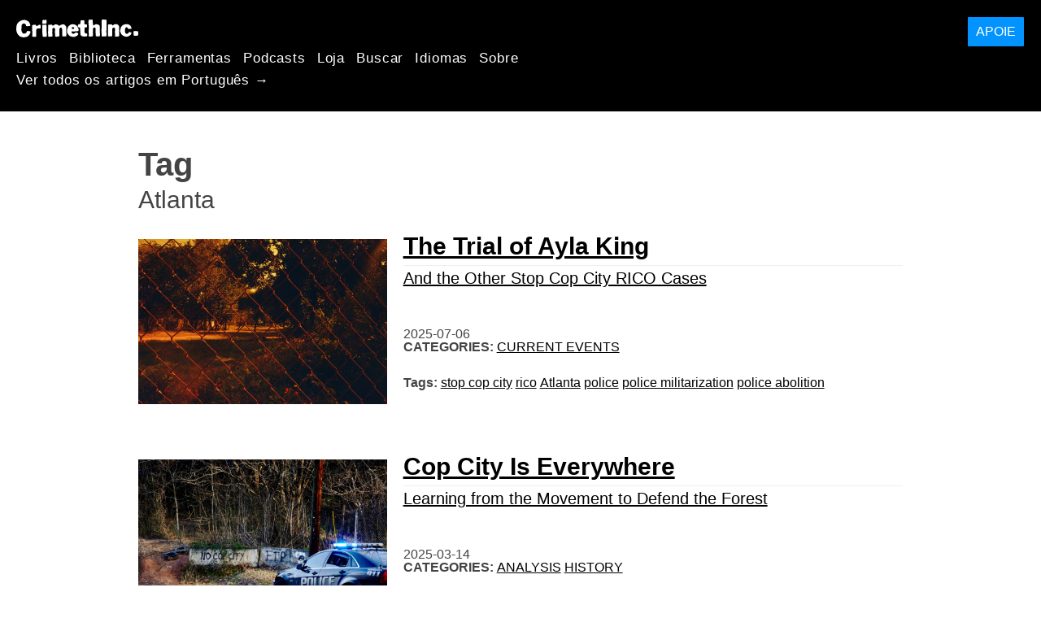

--- FILE ---
content_type: text/html; charset=utf-8
request_url: https://pt.crimethinc.com/tags/atlanta
body_size: 9493
content:
<!DOCTYPE html>
<html dir="ltr" lang="pt" id="page" class="media-mode" prefix="og: http://ogp.me/ns#">
  <head>
    
  <!--
    ********************************************************************************************************
    I support your decision, I believe in change and hope you find just what it is that you are looking for.
    ********************************************************************************************************
  -->

<title>CrimethInc. : Atlanta</title>
<meta charset="utf-8">
<meta http-equiv="X-UA-Compatible" content="IE=edge">
<meta name="viewport" content="width=device-width, initial-scale=1, shrink-to-fit=no">

<link rel="pgpkey" type="application/pgp-keys" href="/key.pub">

<meta name="csrf-param" content="authenticity_token" />
<meta name="csrf-token" content="3Icx0K_QXEV4oZfzq7KhZ5BUhS8I3D1F1pLEk84tZJbA7Jw3uyZG8j-pG-1yRSlSXAb7lccR_E0rFbfFPyTnCQ" />

<!-- Search engines should use our meta tags for link previews -->
<meta name="robots" content="noydir">
<meta name="robots" content="noodp">

<!-- Chrome, Firefox OS and Opera -->
<meta name="theme-color" content="#000000">
<!-- Safari -->
<meta name="apple-mobile-web-app-status-bar-style" content="black">

<!-- General meta tags -->
<meta name="robots" content="index,follow">
<meta name="application-name" content="CrimethInc. : Atlanta">
<meta name="description" content="CrimethInc. is a decentralized network pledged to anonymous collective action. We strive to reinvent our lives and our world according to the principles of self-determination and mutual aid.">
<meta name="generator" content="CrimethInc. Internet Rube Goldberg Machine 3000">
<meta name="author" content="CrimethInc. Ex-Workers Collective">

<!-- Google Site Verification for WebMaster tools -->
<!-- <meta name="google-site-verification" content="" /> -->

<!-- Social media support: Twitter Cards and Facebook (Open Graph) -->
<meta name="twitter:dnt" content="on">
<meta name="twitter:card" content="summary_large_image">
<meta name="twitter:site" content="@crimethinc">
<meta name="twitter:site:id" content="14884161">
<meta name="twitter:creator" content="@crimethinc">
<meta name="twitter:creator:id" content="14884161">
<meta name="twitter:url" content="https://pt.crimethinc.com/tags/atlanta" property="og:url">
<meta name="twitter:title" content="CrimethInc. ex-Workers’ Collective: Your ticket to a world free of charge" property="og:title">
<meta name="twitter:description" content="CrimethInc. is a decentralized network pledged to anonymous collective action. We strive to reinvent our lives and our world according to the principles of self-determination and mutual aid." property="og:description">
<meta name="twitter:image" content="https://cdn.crimethinc.com/assets/share/crimethinc-site-share.png" property="og:image">
<meta property="og:site_name" content="CrimethInc.">
<meta property="og:type" content="website">

<!-- Feeds: RSS/Atom and JSON Feed -->
    <link rel="alternate" type="application/atom+xml" title="CrimethInc. : Atlanta" href="/tags/atlanta/feed" />


<!-- Canonical URLs -->

<!-- BIO -->
<link rel="me" href="mailto:help@crimethinc.com">
<link rel="author" href="/about" title="About CrimethInc.">

<!-- Site search -->
<link rel="search" type="application/opensearchdescription+xml" href="https://crimethinc.com/opensearch.xml" title="CrimethInc.">

<!-- Sitemap -->
<link rel="home" href="https://crimethinc.com">
<link rel="index" href="https://crimethinc.com/sitemap">

<!-- Browser hints -->
<link rel="dns-prefetch" href="https://assets.crimethinc.com">
<link rel="dns-prefetch" href="https://cdn.crimethinc.com">

  <!-- Fav and touch icons -->
  <link rel="shortcut icon" href="/favicon.ico" type="image/x-icon">
  <link rel="apple-touch-icon icon" href="/apple-touch-icon.png" sizes="180x180" type="image/png">
  <link rel="mask-icon" href="/logo.svg" sizes="any" color="#000000">

  <!-- Windows, IE and Edge -->
  <meta name="msapplication-TileImage" content="/assets/icons/icon-144x144-db990e10839d96d73fbea65084220a931c26303c71b51116e28a827459340b8e.png">
  <meta name="msapplication-TileColor" content="#000000">

  <meta name="msapplication-square70x70logo" content="/assets/icons/icon-150x150-0a640ae0ca69985cea7af37103321d66c4ec512fd14aebb15805c176730611f8.png">
  <meta name="msapplication-square150x150logo" content="/assets/icons/icon-70x70-09272eec03e5a3309fe3d4a6a612dc4a96b64ee3decbcad924e02c28ded9484e.png">
  <meta name="msapplication-wide310x150logo" content="/assets/icons/icon-310x150-9e4aeec27d6e1ffcc8758850e71675f8df9e0304a4f33d47e581beb45220e346.png">
  <meta name="msapplication-square310x310logo" content="/assets/icons/icon-310x310-1729fce0f599a470d45d5eb77482b256c417fc51b6590a5e669bea23437e27c4.png">

  <!-- Icons and stuff for more browsers via manifest.json -->
  <link rel="manifest" href="/manifest.json">


<!-- CSS -->
<link rel="stylesheet" href="/assets/2017-2b8abba6d8a2e79ddf40543b1b6fd3362a3b076d312340bc7b53607b0808a288.css" media="all" />

<style>

</style>





    


  </head>

  <body id="tag">
    
    
    <header class="site-header" id="header">

  <span class="header-logo"><a href="/">CrimethInc.</a></span>

  <nav>
    <ul class="primary-navigation">
      <li class="nav-link"><a href="/books">Livros</a></li>
      <li class="nav-link"><a href="/library">Biblioteca</a></li>
      <li class="nav-link"><a href="/tools">Ferramentas</a></li>
      <li class="nav-link"><a href="/podcasts">Podcasts</a></li>
      <li class="nav-link"><a href="/store">Loja</a></li>
      <li class="nav-link"><a href="/search">Buscar</a></li>
      <li class="nav-link"><a href="/languages">Idiomas</a></li>
      <li class="nav-link"><a href="/about">Sobre</a></li>
    </ul>

      <ul>
        <li class="nav-link"><a href="/languages/portugues-brasileiro">Ver todos os artigos em Português →</a></li>
      </ul>
  </nav>

  <a class="button" href="/support">Apoie</a>
</header>



    <main>
      

<header>
  <h1>Tag</h1>
  <h2>Atlanta</h2>
</header>

<div class="h-feed">
  
<div class="articles-list">
      <article class="h-entry">
    <div class="row">
      <div class="column column-one-third">
          <a href="/2025/07/06/the-trial-of-ayla-king-the-first-of-the-stop-cop-city-rico-cases-goes-to-trial"><img class="u-photo header-image" alt="" src="https://cdn.crimethinc.com/assets/articles/2025/07/06/header.jpg" /></a>
      </div>

      <div class="column column-two-third">
        <header>
          <div class="p-name shadowed">
  <a href='/2025/07/06/the-trial-of-ayla-king-the-first-of-the-stop-cop-city-rico-cases-goes-to-trial' class='article-titles'>

    <h1 class="p-x-title" id="the-trial-of-ayla-king-the-first-of-the-stop-cop-city-rico-cases-goes-to-trial">
      The Trial of Ayla King
    </h1>

      <span class="screen-reader-only visually-hidden sr-only"> : </span>

      <h2 class="p-x-subtitle">
        And the Other Stop Cop City RICO Cases
      </h2>

  </a>
</div>

          

<time class="dt-published" datetime="2025-07-06">
    2025-07-06
</time>


            <div class="categories">
    <b class="badge">Categories:</b>

    <ul>
        <li><a rel="tag" class="p-category" href="/categories/current-events">Current Events</a></li>
    </ul>
  </div>

            <div class="tags">
    <b class="badge">Tags:</b>

    <ul>
        <li><a rel="tag" class="p-category" href="/tags/stop-cop-city">stop cop city</a></li>
        <li><a rel="tag" class="p-category" href="/tags/rico">rico</a></li>
        <li><a rel="tag" class="p-category" href="/tags/atlanta">Atlanta</a></li>
        <li><a rel="tag" class="p-category" href="/tags/police">police</a></li>
        <li><a rel="tag" class="p-category" href="/tags/police-militarization">police militarization</a></li>
        <li><a rel="tag" class="p-category" href="/tags/police-abolition">police abolition</a></li>
    </ul>
  </div>

        </header>
      </div>
    </div>
  </article>

      <article class="h-entry">
    <div class="row">
      <div class="column column-one-third">
          <a href="/2025/03/14/cop-city-is-everywhere-learning-from-the-movement-to-defend-the-forest"><img class="u-photo header-image" alt="" src="https://cdn.crimethinc.com/assets/articles/2025/03/14/header.jpg" /></a>
      </div>

      <div class="column column-two-third">
        <header>
          <div class="p-name shadowed">
  <a href='/2025/03/14/cop-city-is-everywhere-learning-from-the-movement-to-defend-the-forest' class='article-titles'>

    <h1 class="p-x-title" id="cop-city-is-everywhere-learning-from-the-movement-to-defend-the-forest">
      Cop City Is Everywhere
    </h1>

      <span class="screen-reader-only visually-hidden sr-only"> : </span>

      <h2 class="p-x-subtitle">
        Learning from the Movement to Defend the Forest
      </h2>

  </a>
</div>

          

<time class="dt-published" datetime="2025-03-14">
    2025-03-14
</time>


            <div class="categories">
    <b class="badge">Categories:</b>

    <ul>
        <li><a rel="tag" class="p-category" href="/categories/analysis">Analysis</a></li>
        <li><a rel="tag" class="p-category" href="/categories/history">History</a></li>
    </ul>
  </div>

            <div class="tags">
    <b class="badge">Tags:</b>

    <ul>
        <li><a rel="tag" class="p-category" href="/tags/defend-the-atlanta-forest">defend the atlanta forest</a></li>
        <li><a rel="tag" class="p-category" href="/tags/stop-cop-city">stop cop city</a></li>
        <li><a rel="tag" class="p-category" href="/tags/atlanta">Atlanta</a></li>
        <li><a rel="tag" class="p-category" href="/tags/police">police</a></li>
    </ul>
  </div>

        </header>
      </div>
    </div>
  </article>

      <article class="h-entry">
    <div class="row">
      <div class="column column-one-third">
          <a href="/2025/01/20/reports-from-the-festivals-of-resistance-day-of-the-forest-defender"><img class="u-photo header-image" alt="" src="https://cdn.crimethinc.com/assets/articles/2025/01/20/header.jpg" /></a>
      </div>

      <div class="column column-two-third">
        <header>
          <div class="p-name shadowed">
  <a href='/2025/01/20/reports-from-the-festivals-of-resistance-day-of-the-forest-defender' class='article-titles'>

    <h1 class="p-x-title" id="reports-from-the-festivals-of-resistance-day-of-the-forest-defender">
      Reports from the Festivals of Resistance / Day of the Forest Defender
    </h1>


  </a>
</div>

          

<time class="dt-published" datetime="2025-01-20">
    2025-01-20
</time>


            <div class="categories">
    <b class="badge">Categories:</b>

    <ul>
        <li><a rel="tag" class="p-category" href="/categories/current-events">Current Events</a></li>
    </ul>
  </div>

            <div class="tags">
    <b class="badge">Tags:</b>

    <ul>
        <li><a rel="tag" class="p-category" href="/tags/atlanta">Atlanta</a></li>
        <li><a rel="tag" class="p-category" href="/tags/trump">Trump</a></li>
        <li><a rel="tag" class="p-category" href="/tags/inauguration">Inauguration</a></li>
        <li><a rel="tag" class="p-category" href="/tags/j20">J20</a></li>
        <li><a rel="tag" class="p-category" href="/tags/forest-defense">forest defense</a></li>
        <li><a rel="tag" class="p-category" href="/tags/tortuguita">tortuguita</a></li>
    </ul>
  </div>

        </header>
      </div>
    </div>
  </article>

      <article class="h-entry">
    <div class="row">
      <div class="column column-one-third">
          <a href="/2024/02/07/stopping-the-cop-cities-countrywide-with-a-report-from-lacey-washington"><img class="u-photo header-image" alt="" src="https://cdn.crimethinc.com/assets/articles/2024/02/07/header.jpg" /></a>
      </div>

      <div class="column column-two-third">
        <header>
          <div class="p-name shadowed">
  <a href='/2024/02/07/stopping-the-cop-cities-countrywide-with-a-report-from-lacey-washington' class='article-titles'>

    <h1 class="p-x-title" id="stopping-the-cop-cities-countrywide-with-a-report-from-lacey-washington">
      Stopping the Cop Cities Countrywide
    </h1>

      <span class="screen-reader-only visually-hidden sr-only"> : </span>

      <h2 class="p-x-subtitle">
        With a Report from Lacey, Washington
      </h2>

  </a>
</div>

          

<time class="dt-published" datetime="2024-02-07">
    2024-02-07
</time>


            <div class="categories">
    <b class="badge">Categories:</b>

    <ul>
        <li><a rel="tag" class="p-category" href="/categories/current-events">Current Events</a></li>
    </ul>
  </div>

            <div class="tags">
    <b class="badge">Tags:</b>

    <ul>
        <li><a rel="tag" class="p-category" href="/tags/atlanta">Atlanta</a></li>
        <li><a rel="tag" class="p-category" href="/tags/georgia">Georgia</a></li>
        <li><a rel="tag" class="p-category" href="/tags/lacey">lacey</a></li>
        <li><a rel="tag" class="p-category" href="/tags/washington">Washington</a></li>
        <li><a rel="tag" class="p-category" href="/tags/police">police</a></li>
        <li><a rel="tag" class="p-category" href="/tags/police-abolition">police abolition</a></li>
        <li><a rel="tag" class="p-category" href="/tags/cop-city">cop city</a></li>
        <li><a rel="tag" class="p-category" href="/tags/stop-cop-city">stop cop city</a></li>
    </ul>
  </div>

        </header>
      </div>
    </div>
  </article>

      <article class="h-entry">
    <div class="row">
      <div class="column column-one-third">
          <a href="/2024/01/18/the-2024-zapatista-encuentro-report-back-and-footage"><img class="u-photo header-image" alt="" src="https://cdn.crimethinc.com/assets/articles/2024/01/18/header.jpg" /></a>
      </div>

      <div class="column column-two-third">
        <header>
          <div class="p-name shadowed">
  <a href='/2024/01/18/the-2024-zapatista-encuentro-report-back-and-footage' class='article-titles'>

    <h1 class="p-x-title" id="the-2024-zapatista-encuentro-report-back-and-footage">
      The 2024 Zapatista Encuentro
    </h1>

      <span class="screen-reader-only visually-hidden sr-only"> : </span>

      <h2 class="p-x-subtitle">
        A Report-back with Footage of a Play about the Movement to Stop Cop City
      </h2>

  </a>
</div>

          

<time class="dt-published" datetime="2024-01-18">
    2024-01-18
</time>


            <div class="categories">
    <b class="badge">Categories:</b>

    <ul>
        <li><a rel="tag" class="p-category" href="/categories/adventure">Adventure</a></li>
        <li><a rel="tag" class="p-category" href="/categories/arts">Arts</a></li>
    </ul>
  </div>

            <div class="tags">
    <b class="badge">Tags:</b>

    <ul>
        <li><a rel="tag" class="p-category" href="/tags/mexico">Mexico</a></li>
        <li><a rel="tag" class="p-category" href="/tags/stop-cop-city">stop cop city</a></li>
        <li><a rel="tag" class="p-category" href="/tags/atlanta">Atlanta</a></li>
        <li><a rel="tag" class="p-category" href="/tags/ezln">ezln</a></li>
        <li><a rel="tag" class="p-category" href="/tags/zapatistas">zapatistas</a></li>
    </ul>
  </div>

        </header>
      </div>
    </div>
  </article>

      <article class="h-entry">
    <div class="row">
      <div class="column column-one-third">
          <a href="/2023/12/12/dont-stop-continuing-the-fight-against-cop-city-six-more-months-in-the-movement-to-defend-the-forest"><img class="u-photo header-image" alt="" src="https://cdn.crimethinc.com/assets/articles/2023/12/12/header.jpg" /></a>
      </div>

      <div class="column column-two-third">
        <header>
          <div class="p-name shadowed">
  <a href='/2023/12/12/dont-stop-continuing-the-fight-against-cop-city-six-more-months-in-the-movement-to-defend-the-forest' class='article-titles'>

    <h1 class="p-x-title" id="dont-stop-continuing-the-fight-against-cop-city-six-more-months-in-the-movement-to-defend-the-forest">
      Don&#8217;t Stop: Continuing the Fight against Cop City
    </h1>

      <span class="screen-reader-only visually-hidden sr-only"> : </span>

      <h2 class="p-x-subtitle">
        Six More Months in the Movement to Defend the Forest
      </h2>

  </a>
</div>

          

<time class="dt-published" datetime="2023-12-12">
    2023-12-12
</time>


            <div class="categories">
    <b class="badge">Categories:</b>

    <ul>
        <li><a rel="tag" class="p-category" href="/categories/analysis">Analysis</a></li>
        <li><a rel="tag" class="p-category" href="/categories/current-events">Current Events</a></li>
    </ul>
  </div>

            <div class="tags">
    <b class="badge">Tags:</b>

    <ul>
        <li><a rel="tag" class="p-category" href="/tags/atlanta">Atlanta</a></li>
        <li><a rel="tag" class="p-category" href="/tags/forest">forest</a></li>
        <li><a rel="tag" class="p-category" href="/tags/defend-the-atlanta-forest">defend the atlanta forest</a></li>
        <li><a rel="tag" class="p-category" href="/tags/ecodefense">ecodefense</a></li>
        <li><a rel="tag" class="p-category" href="/tags/police">police</a></li>
        <li><a rel="tag" class="p-category" href="/tags/police-abolition">police abolition</a></li>
        <li><a rel="tag" class="p-category" href="/tags/cop-city">cop city</a></li>
        <li><a rel="tag" class="p-category" href="/tags/stop-cop-city">stop cop city</a></li>
        <li><a rel="tag" class="p-category" href="/tags/weelaunee-forest">weelaunee forest</a></li>
    </ul>
  </div>

        </header>
      </div>
    </div>
  </article>

      <article class="h-entry">
    <div class="row">
      <div class="column column-one-third">
          <a href="/2023/09/05/understanding-the-rico-charges-in-atlanta-a-sweeping-indictment-seeks-to-criminalize-protest-itself"><img class="u-photo header-image" alt="" src="https://cdn.crimethinc.com/assets/articles/2023/09/05/header.jpg" /></a>
      </div>

      <div class="column column-two-third">
        <header>
          <div class="p-name shadowed">
  <a href='/2023/09/05/understanding-the-rico-charges-in-atlanta-a-sweeping-indictment-seeks-to-criminalize-protest-itself' class='article-titles'>

    <h1 class="p-x-title" id="understanding-the-rico-charges-in-atlanta-a-sweeping-indictment-seeks-to-criminalize-protest-itself">
      Understanding the RICO Charges in Atlanta
    </h1>

      <span class="screen-reader-only visually-hidden sr-only"> : </span>

      <h2 class="p-x-subtitle">
        A Sweeping Indictment Seeks to Criminalize Protest Itself
      </h2>

  </a>
</div>

          

<time class="dt-published" datetime="2023-09-05">
    2023-09-05
</time>


            <div class="categories">
    <b class="badge">Categories:</b>

    <ul>
        <li><a rel="tag" class="p-category" href="/categories/current-events">Current Events</a></li>
    </ul>
  </div>

            <div class="tags">
    <b class="badge">Tags:</b>

    <ul>
        <li><a rel="tag" class="p-category" href="/tags/atlanta">Atlanta</a></li>
        <li><a rel="tag" class="p-category" href="/tags/repression">repression</a></li>
        <li><a rel="tag" class="p-category" href="/tags/conspiracy">conspiracy</a></li>
        <li><a rel="tag" class="p-category" href="/tags/defend-the-atlanta-forest">defend the atlanta forest</a></li>
    </ul>
  </div>

        </header>
      </div>
    </div>
  </article>

      <article class="h-entry">
    <div class="row">
      <div class="column column-one-third">
          <a href="/2023/06/21/living-in-an-earthquake-the-fight-against-cop-city-confronts-unprecedented-repression"><img class="u-photo header-image" alt="" src="https://cdn.crimethinc.com/assets/articles/2023/06/21/header.jpg" /></a>
      </div>

      <div class="column column-two-third">
        <header>
          <div class="p-name shadowed">
  <a href='/2023/06/21/living-in-an-earthquake-the-fight-against-cop-city-confronts-unprecedented-repression' class='article-titles'>

    <h1 class="p-x-title" id="living-in-an-earthquake-the-fight-against-cop-city-confronts-unprecedented-repression">
      Living in an Earthquake
    </h1>

      <span class="screen-reader-only visually-hidden sr-only"> : </span>

      <h2 class="p-x-subtitle">
        The Fight against Cop City Confronts Unprecedented Repression
      </h2>

  </a>
</div>

          

<time class="dt-published" datetime="2023-06-21">
    2023-06-21
</time>


            <div class="categories">
    <b class="badge">Categories:</b>

    <ul>
        <li><a rel="tag" class="p-category" href="/categories/analysis">Analysis</a></li>
        <li><a rel="tag" class="p-category" href="/categories/current-events">Current Events</a></li>
    </ul>
  </div>

            <div class="tags">
    <b class="badge">Tags:</b>

    <ul>
        <li><a rel="tag" class="p-category" href="/tags/atlanta">Atlanta</a></li>
        <li><a rel="tag" class="p-category" href="/tags/georgia">Georgia</a></li>
        <li><a rel="tag" class="p-category" href="/tags/forest">forest</a></li>
        <li><a rel="tag" class="p-category" href="/tags/weelaunee">weelaunee</a></li>
        <li><a rel="tag" class="p-category" href="/tags/police">police</a></li>
        <li><a rel="tag" class="p-category" href="/tags/climate-change">climate change</a></li>
        <li><a rel="tag" class="p-category" href="/tags/repression">repression</a></li>
        <li><a rel="tag" class="p-category" href="/tags/direct-action">direct action</a></li>
        <li><a rel="tag" class="p-category" href="/tags/strategy">strategy</a></li>
    </ul>
  </div>

        </header>
      </div>
    </div>
  </article>

      <article class="h-entry">
    <div class="row">
      <div class="column column-one-third">
          <a href="/2023/05/31/atlanta-police-and-prosecutors-target-legal-support-activists"><img class="u-photo header-image" alt="" src="https://cdn.crimethinc.com/assets/articles/2023/05/31/header.jpg" /></a>
      </div>

      <div class="column column-two-third">
        <header>
          <div class="p-name shadowed">
  <a href='/2023/05/31/atlanta-police-and-prosecutors-target-legal-support-activists' class='article-titles'>

    <h1 class="p-x-title" id="atlanta-police-and-prosecutors-target-legal-support-activists">
      Atlanta Police and Prosecutors Target Legal Support Activists
    </h1>


  </a>
</div>

          

<time class="dt-published" datetime="2023-05-31">
    2023-05-31
</time>


            <div class="categories">
    <b class="badge">Categories:</b>

    <ul>
        <li><a rel="tag" class="p-category" href="/categories/current-events">Current Events</a></li>
        <li><a rel="tag" class="p-category" href="/categories/news">News</a></li>
    </ul>
  </div>

            <div class="tags">
    <b class="badge">Tags:</b>

    <ul>
        <li><a rel="tag" class="p-category" href="/tags/atlanta">Atlanta</a></li>
        <li><a rel="tag" class="p-category" href="/tags/forest">forest</a></li>
        <li><a rel="tag" class="p-category" href="/tags/police">police</a></li>
        <li><a rel="tag" class="p-category" href="/tags/police-abolition">police abolition</a></li>
        <li><a rel="tag" class="p-category" href="/tags/forest-defense">forest defense</a></li>
    </ul>
  </div>

        </header>
      </div>
    </div>
  </article>

      <article class="h-entry">
    <div class="row">
      <div class="column column-one-third">
          <a href="/2023/04/20/atlanta-police-and-georgia-state-patrol-are-guilty-of-murder-the-evidence-and-the-motive"><img class="u-photo header-image" alt="" src="https://cdn.crimethinc.com/assets/articles/2023/04/20/header.jpg" /></a>
      </div>

      <div class="column column-two-third">
        <header>
          <div class="p-name shadowed">
  <a href='/2023/04/20/atlanta-police-and-georgia-state-patrol-are-guilty-of-murder-the-evidence-and-the-motive' class='article-titles'>

    <h1 class="p-x-title" id="atlanta-police-and-georgia-state-patrol-are-guilty-of-murder-the-evidence-and-the-motive">
      Atlanta Police and Georgia State Patrol Are Guilty of Murder
    </h1>

      <span class="screen-reader-only visually-hidden sr-only"> : </span>

      <h2 class="p-x-subtitle">
        The Evidence and the Motive
      </h2>

  </a>
</div>

          

<time class="dt-published" datetime="2023-04-20">
    2023-04-20
</time>


            <div class="categories">
    <b class="badge">Categories:</b>

    <ul>
        <li><a rel="tag" class="p-category" href="/categories/analysis">Analysis</a></li>
        <li><a rel="tag" class="p-category" href="/categories/current-events">Current Events</a></li>
    </ul>
  </div>

            <div class="tags">
    <b class="badge">Tags:</b>

    <ul>
        <li><a rel="tag" class="p-category" href="/tags/atlanta">Atlanta</a></li>
        <li><a rel="tag" class="p-category" href="/tags/police">police</a></li>
        <li><a rel="tag" class="p-category" href="/tags/forest">forest</a></li>
    </ul>
  </div>

        </header>
      </div>
    </div>
  </article>

      <article class="h-entry">
    <div class="row">
      <div class="column column-one-third">
          <a href="/2023/04/06/a-message-to-scottsdale-arizona-regarding-the-construction-of-cop-city-in-atlanta-georgia"><img class="u-photo header-image" alt="" src="https://cdn.crimethinc.com/assets/articles/2023/04/06/header.jpg" /></a>
      </div>

      <div class="column column-two-third">
        <header>
          <div class="p-name shadowed">
  <a href='/2023/04/06/a-message-to-scottsdale-arizona-regarding-the-construction-of-cop-city-in-atlanta-georgia' class='article-titles'>

    <h1 class="p-x-title" id="a-message-to-scottsdale-arizona-regarding-the-construction-of-cop-city-in-atlanta-georgia">
      A Message to Scottsdale, Arizona
    </h1>

      <span class="screen-reader-only visually-hidden sr-only"> : </span>

      <h2 class="p-x-subtitle">
        Regarding the Construction of Cop City in Atlanta, Georgia
      </h2>

  </a>
</div>

          

<time class="dt-published" datetime="2023-04-06">
    2023-04-06
</time>


            <div class="categories">
    <b class="badge">Categories:</b>

    <ul>
        <li><a rel="tag" class="p-category" href="/categories/current-events">Current Events</a></li>
    </ul>
  </div>

            <div class="tags">
    <b class="badge">Tags:</b>

    <ul>
        <li><a rel="tag" class="p-category" href="/tags/atlanta">Atlanta</a></li>
        <li><a rel="tag" class="p-category" href="/tags/arizona">arizona</a></li>
        <li><a rel="tag" class="p-category" href="/tags/cop-city">cop city</a></li>
        <li><a rel="tag" class="p-category" href="/tags/police">police</a></li>
        <li><a rel="tag" class="p-category" href="/tags/forest-defense">forest defense</a></li>
    </ul>
  </div>

        </header>
      </div>
    </div>
  </article>

      <article class="h-entry">
    <div class="row">
      <div class="column column-one-third">
          <a href="/2023/03/02/defending-abundance-everywhere-a-call-to-every-community-from-the-weelaunee-forest"><img class="u-photo header-image" alt="" src="https://cdn.crimethinc.com/assets/articles/2023/03/02/header.jpg" /></a>
      </div>

      <div class="column column-two-third">
        <header>
          <div class="p-name shadowed">
  <a href='/2023/03/02/defending-abundance-everywhere-a-call-to-every-community-from-the-weelaunee-forest' class='article-titles'>

    <h1 class="p-x-title" id="defending-abundance-everywhere-a-call-to-every-community-from-the-weelaunee-forest">
      Defending Abundance Everywhere
    </h1>

      <span class="screen-reader-only visually-hidden sr-only"> : </span>

      <h2 class="p-x-subtitle">
        A Call to Every Community from the Weelaunee Forest 
      </h2>

  </a>
</div>

          

<time class="dt-published" datetime="2023-03-02">
    2023-03-02
</time>


            <div class="categories">
    <b class="badge">Categories:</b>

    <ul>
        <li><a rel="tag" class="p-category" href="/categories/adventure">Adventure</a></li>
    </ul>
  </div>

            <div class="tags">
    <b class="badge">Tags:</b>

    <ul>
        <li><a rel="tag" class="p-category" href="/tags/atlanta">Atlanta</a></li>
        <li><a rel="tag" class="p-category" href="/tags/forest">forest</a></li>
        <li><a rel="tag" class="p-category" href="/tags/ecology">ecology</a></li>
        <li><a rel="tag" class="p-category" href="/tags/abundance">abundance</a></li>
    </ul>
  </div>

        </header>
      </div>
    </div>
  </article>

      <article class="h-entry">
    <div class="row">
      <div class="column column-one-third">
          <a href="/2023/02/28/balance-sheet-two-years-against-cop-city-evaluating-strategies-refining-tactics"><img class="u-photo header-image" alt="" src="https://cdn.crimethinc.com/assets/articles/2023/02/28/header.jpg" /></a>
      </div>

      <div class="column column-two-third">
        <header>
          <div class="p-name shadowed">
  <a href='/2023/02/28/balance-sheet-two-years-against-cop-city-evaluating-strategies-refining-tactics' class='article-titles'>

    <h1 class="p-x-title" id="balance-sheet-two-years-against-cop-city-evaluating-strategies-refining-tactics">
      Balance Sheet: Two Years against Cop City 
    </h1>

      <span class="screen-reader-only visually-hidden sr-only"> : </span>

      <h2 class="p-x-subtitle">
        Evaluating Strategies, Refining Tactics
      </h2>

  </a>
</div>

          

<time class="dt-published" datetime="2023-02-28">
    2023-02-28
</time>


            <div class="categories">
    <b class="badge">Categories:</b>

    <ul>
        <li><a rel="tag" class="p-category" href="/categories/analysis">Analysis</a></li>
        <li><a rel="tag" class="p-category" href="/categories/current-events">Current Events</a></li>
        <li><a rel="tag" class="p-category" href="/categories/history">History</a></li>
    </ul>
  </div>

            <div class="tags">
    <b class="badge">Tags:</b>

    <ul>
        <li><a rel="tag" class="p-category" href="/tags/atlanta">Atlanta</a></li>
        <li><a rel="tag" class="p-category" href="/tags/georgia">Georgia</a></li>
        <li><a rel="tag" class="p-category" href="/tags/forest">forest</a></li>
        <li><a rel="tag" class="p-category" href="/tags/weelaunee">weelaunee</a></li>
        <li><a rel="tag" class="p-category" href="/tags/police">police</a></li>
        <li><a rel="tag" class="p-category" href="/tags/climate-change">climate change</a></li>
        <li><a rel="tag" class="p-category" href="/tags/repression">repression</a></li>
        <li><a rel="tag" class="p-category" href="/tags/direct-action">direct action</a></li>
        <li><a rel="tag" class="p-category" href="/tags/strategy">strategy</a></li>
    </ul>
  </div>

        </header>
      </div>
    </div>
  </article>

      <article class="h-entry">
    <div class="row">
      <div class="column column-one-third">
          <a href="/2023/02/22/the-forest-in-the-city-two-years-of-forest-defense-in-atlanta-georgia"><img class="u-photo header-image" alt="" src="https://cdn.crimethinc.com/assets/articles/2023/02/21/header.jpg" /></a>
      </div>

      <div class="column column-two-third">
        <header>
          <div class="p-name shadowed">
  <a href='/2023/02/22/the-forest-in-the-city-two-years-of-forest-defense-in-atlanta-georgia' class='article-titles'>

    <h1 class="p-x-title" id="the-forest-in-the-city-two-years-of-forest-defense-in-atlanta-georgia">
      The Forest in the City
    </h1>

      <span class="screen-reader-only visually-hidden sr-only"> : </span>

      <h2 class="p-x-subtitle">
        Two Years of Forest Defense in Atlanta, Georgia
      </h2>

  </a>
</div>

          

<time class="dt-published" datetime="2023-02-22">
    2023-02-22
</time>


            <div class="categories">
    <b class="badge">Categories:</b>

    <ul>
        <li><a rel="tag" class="p-category" href="/categories/analysis">Analysis</a></li>
        <li><a rel="tag" class="p-category" href="/categories/current-events">Current Events</a></li>
        <li><a rel="tag" class="p-category" href="/categories/history">History</a></li>
    </ul>
  </div>

            <div class="tags">
    <b class="badge">Tags:</b>

    <ul>
        <li><a rel="tag" class="p-category" href="/tags/atlanta">Atlanta</a></li>
        <li><a rel="tag" class="p-category" href="/tags/georgia">Georgia</a></li>
        <li><a rel="tag" class="p-category" href="/tags/forest">forest</a></li>
        <li><a rel="tag" class="p-category" href="/tags/weelaunee">weelaunee</a></li>
        <li><a rel="tag" class="p-category" href="/tags/police">police</a></li>
        <li><a rel="tag" class="p-category" href="/tags/climate-change">climate change</a></li>
        <li><a rel="tag" class="p-category" href="/tags/repression">repression</a></li>
        <li><a rel="tag" class="p-category" href="/tags/cop-city">cop city</a></li>
    </ul>
  </div>

        </header>
      </div>
    </div>
  </article>

      <article class="h-entry">
    <div class="row">
      <div class="column column-one-third">
          <a href="/2023/01/20/solidariedade-com-o-movimento-para-barrar-cop-city-e-defender-a-floresta-weelauneeent"><img class="u-photo header-image" alt="" src="https://cdn.crimethinc.com/assets/articles/2023/01/19/header.jpg" /></a>
      </div>

      <div class="column column-two-third">
        <header>
          <div class="p-name shadowed">
  <a href='/2023/01/20/solidariedade-com-o-movimento-para-barrar-cop-city-e-defender-a-floresta-weelauneeent' class='article-titles'>

    <h1 class="p-x-title" id="solidariedade-com-o-movimento-para-barrar-cop-city-e-defender-a-floresta-weelauneeent">
      Solidariedade com o Movimento Para Barrar &#8220;Cop City&#8221; e Defender a Floresta Weelauneeent
    </h1>


  </a>
</div>

          

<time class="dt-published" datetime="2023-01-20">
    2023-01-20
</time>


            <div class="categories">
    <b class="badge">Categories:</b>

    <ul>
        <li><a rel="tag" class="p-category" href="/categories/calling-all-anarchists">Calling All Anarchists</a></li>
        <li><a rel="tag" class="p-category" href="/categories/current-events">Current Events</a></li>
    </ul>
  </div>

            <div class="tags">
    <b class="badge">Tags:</b>

    <ul>
        <li><a rel="tag" class="p-category" href="/tags/atlanta">Atlanta</a></li>
        <li><a rel="tag" class="p-category" href="/tags/forest-defense">forest defense</a></li>
        <li><a rel="tag" class="p-category" href="/tags/police-murder">police murder</a></li>
        <li><a rel="tag" class="p-category" href="/tags/police">police</a></li>
        <li><a rel="tag" class="p-category" href="/tags/climate-change">climate change</a></li>
        <li><a rel="tag" class="p-category" href="/tags/solidarity">solidarity</a></li>
    </ul>
  </div>

        </header>
      </div>
    </div>
  </article>

      <article class="h-entry">
    <div class="row">
      <div class="column column-one-third">
          <a href="/2023/01/19/the-defense-of-lutzerath-a-photoessay-and-poster-documenting-ecological-destruction-and-resistance"><img class="u-photo header-image" alt="" src="https://cdn.crimethinc.com/assets/articles/2023/01/18/header.jpg" /></a>
      </div>

      <div class="column column-two-third">
        <header>
          <div class="p-name shadowed">
  <a href='/2023/01/19/the-defense-of-lutzerath-a-photoessay-and-poster-documenting-ecological-destruction-and-resistance' class='article-titles'>

    <h1 class="p-x-title" id="the-defense-of-lutzerath-a-photoessay-and-poster-documenting-ecological-destruction-and-resistance">
      The Defense of Lützerath
    </h1>

      <span class="screen-reader-only visually-hidden sr-only"> : </span>

      <h2 class="p-x-subtitle">
        A Photoessay and Poster Documenting Ecological Destruction and Resistance
      </h2>

  </a>
</div>

          

<time class="dt-published" datetime="2023-01-19">
    2023-01-19
</time>


            <div class="categories">
    <b class="badge">Categories:</b>

    <ul>
        <li><a rel="tag" class="p-category" href="/categories/arts">Arts</a></li>
        <li><a rel="tag" class="p-category" href="/categories/current-events">Current Events</a></li>
    </ul>
  </div>

            <div class="tags">
    <b class="badge">Tags:</b>

    <ul>
        <li><a rel="tag" class="p-category" href="/tags/germany">Germany</a></li>
        <li><a rel="tag" class="p-category" href="/tags/atlanta">Atlanta</a></li>
        <li><a rel="tag" class="p-category" href="/tags/georgia">Georgia</a></li>
        <li><a rel="tag" class="p-category" href="/tags/climate">climate</a></li>
        <li><a rel="tag" class="p-category" href="/tags/ecology">ecology</a></li>
        <li><a rel="tag" class="p-category" href="/tags/police">police</a></li>
    </ul>
  </div>

        </header>
      </div>
    </div>
  </article>

      <article class="h-entry">
    <div class="row">
      <div class="column column-one-third">
          <a href="/2022/04/11/the-city-in-the-forest-reinventing-resistance-for-an-age-of-ecological-collapse-and-police-militarization"><img class="u-photo header-image" alt="" src="https://cdn.crimethinc.com/assets/articles/2022/04/11/header.jpg" /></a>
      </div>

      <div class="column column-two-third">
        <header>
          <div class="p-name shadowed">
  <a href='/2022/04/11/the-city-in-the-forest-reinventing-resistance-for-an-age-of-ecological-collapse-and-police-militarization' class='article-titles'>

    <h1 class="p-x-title" id="the-city-in-the-forest-reinventing-resistance-for-an-age-of-ecological-collapse-and-police-militarization">
      The City in the Forest
    </h1>

      <span class="screen-reader-only visually-hidden sr-only"> : </span>

      <h2 class="p-x-subtitle">
        Reinventing Resistance for an Age of Climate Crisis and Police Militarization
      </h2>

  </a>
</div>

          

<time class="dt-published" datetime="2022-04-11">
    2022-04-11
</time>


            <div class="categories">
    <b class="badge">Categories:</b>

    <ul>
        <li><a rel="tag" class="p-category" href="/categories/adventure">Adventure</a></li>
        <li><a rel="tag" class="p-category" href="/categories/analysis">Analysis</a></li>
        <li><a rel="tag" class="p-category" href="/categories/current-events">Current Events</a></li>
    </ul>
  </div>

            <div class="tags">
    <b class="badge">Tags:</b>

    <ul>
        <li><a rel="tag" class="p-category" href="/tags/georgia">Georgia</a></li>
        <li><a rel="tag" class="p-category" href="/tags/shac">shac</a></li>
        <li><a rel="tag" class="p-category" href="/tags/ecodefense">ecodefense</a></li>
        <li><a rel="tag" class="p-category" href="/tags/climate-change">climate change</a></li>
        <li><a rel="tag" class="p-category" href="/tags/forest-defense">forest defense</a></li>
        <li><a rel="tag" class="p-category" href="/tags/police">police</a></li>
        <li><a rel="tag" class="p-category" href="/tags/police-abolition">police abolition</a></li>
        <li><a rel="tag" class="p-category" href="/tags/atlanta">Atlanta</a></li>
        <li><a rel="tag" class="p-category" href="/tags/cop-city">cop city</a></li>
    </ul>
  </div>

        </header>
      </div>
    </div>
  </article>

      <article class="h-entry">
    <div class="row">
      <div class="column column-one-third">
          <a href="/2021/05/19/we-are-now-the-story-of-an-armed-no-cop-zone-in-atlanta-a-documentary-film"><img class="u-photo header-image" alt="" src="https://cdn.crimethinc.com/assets/articles/2021/05/19/header.jpg" /></a>
      </div>

      <div class="column column-two-third">
        <header>
          <div class="p-name shadowed">
  <a href='/2021/05/19/we-are-now-the-story-of-an-armed-no-cop-zone-in-atlanta-a-documentary-film' class='article-titles'>

    <h1 class="p-x-title" id="we-are-now-the-story-of-an-armed-no-cop-zone-in-atlanta-a-documentary-film">
      We Are Now: The Story of an Armed No-Cop Zone in Atlanta
    </h1>

      <span class="screen-reader-only visually-hidden sr-only"> : </span>

      <h2 class="p-x-subtitle">
        A Documentary Film
      </h2>

  </a>
</div>

          

<time class="dt-published" datetime="2021-05-19">
    2021-05-19
</time>


            <div class="categories">
    <b class="badge">Categories:</b>

    <ul>
        <li><a rel="tag" class="p-category" href="/categories/arts">Arts</a></li>
        <li><a rel="tag" class="p-category" href="/categories/current-events">Current Events</a></li>
        <li><a rel="tag" class="p-category" href="/categories/history">History</a></li>
        <li><a rel="tag" class="p-category" href="/categories/projects">Projects</a></li>
    </ul>
  </div>

            <div class="tags">
    <b class="badge">Tags:</b>

    <ul>
        <li><a rel="tag" class="p-category" href="/tags/police">police</a></li>
        <li><a rel="tag" class="p-category" href="/tags/atlanta">Atlanta</a></li>
        <li><a rel="tag" class="p-category" href="/tags/black-lives-matter">Black Lives Matter</a></li>
        <li><a rel="tag" class="p-category" href="/tags/rayshard-brooks">rayshard brooks</a></li>
        <li><a rel="tag" class="p-category" href="/tags/documentary">documentary</a></li>
        <li><a rel="tag" class="p-category" href="/tags/police-murders">police murders</a></li>
    </ul>
  </div>

        </header>
      </div>
    </div>
  </article>

      <article class="h-entry">
    <div class="row">
      <div class="column column-one-third">
          <a href="/2019/05/23/storming-the-gates-the-new-wave-of-frontal-attacks-on-prisons-jails-and-detention-centers"><img class="u-photo header-image" alt="" src="https://cdn.crimethinc.com/assets/articles/2019/05/23/header1.jpg" /></a>
      </div>

      <div class="column column-two-third">
        <header>
          <div class="p-name shadowed">
  <a href='/2019/05/23/storming-the-gates-the-new-wave-of-frontal-attacks-on-prisons-jails-and-detention-centers' class='article-titles'>

    <h1 class="p-x-title" id="storming-the-gates-the-new-wave-of-frontal-attacks-on-prisons-jails-and-detention-centers">
      Storming the Gates
    </h1>

      <span class="screen-reader-only visually-hidden sr-only"> : </span>

      <h2 class="p-x-subtitle">
        The New Wave of Frontal Attacks on Prisons, Jails, and Detention Centers
      </h2>

  </a>
</div>

          

<time class="dt-published" datetime="2019-05-23">
    2019-05-23
</time>


            <div class="categories">
    <b class="badge">Categories:</b>

    <ul>
        <li><a rel="tag" class="p-category" href="/categories/analysis">Analysis</a></li>
        <li><a rel="tag" class="p-category" href="/categories/current-events">Current Events</a></li>
    </ul>
  </div>

            <div class="tags">
    <b class="badge">Tags:</b>

    <ul>
        <li><a rel="tag" class="p-category" href="/tags/solidarity">solidarity</a></li>
        <li><a rel="tag" class="p-category" href="/tags/atlanta">Atlanta</a></li>
        <li><a rel="tag" class="p-category" href="/tags/jail">jail</a></li>
        <li><a rel="tag" class="p-category" href="/tags/prison">prison</a></li>
        <li><a rel="tag" class="p-category" href="/tags/prison-strike">prison strike</a></li>
        <li><a rel="tag" class="p-category" href="/tags/st-louis">St. Louis</a></li>
    </ul>
  </div>

        </header>
      </div>
    </div>
  </article>

      <article class="h-entry">
    <div class="row">
      <div class="column column-one-third">
          <a href="/2017/10/05/scout-schultz-remembering-means-fighting-mourning-a-queer-activist-and-anarchist-murdered-by-the-police"><img class="u-photo header-image" alt="Police car set aflame on September 18 in response to the murder of Scout Schultz." src="https://cdn.crimethinc.com/assets/articles/2017/10/05/header.jpg" /></a>
      </div>

      <div class="column column-two-third">
        <header>
          <div class="p-name shadowed">
  <a href='/2017/10/05/scout-schultz-remembering-means-fighting-mourning-a-queer-activist-and-anarchist-murdered-by-the-police' class='article-titles'>

    <h1 class="p-x-title" id="scout-schultz-remembering-means-fighting-mourning-a-queer-activist-and-anarchist-murdered-by-the-police">
      Scout Schultz: Remembering Means Fighting
    </h1>

      <span class="screen-reader-only visually-hidden sr-only"> : </span>

      <h2 class="p-x-subtitle">
        Mourning a Queer Activist and Anarchist Murdered by the Police
      </h2>

  </a>
</div>

          

<time class="dt-published" datetime="2017-10-05">
    2017-10-05
</time>


            <div class="categories">
    <b class="badge">Categories:</b>

    <ul>
        <li><a rel="tag" class="p-category" href="/categories/analysis">Analysis</a></li>
        <li><a rel="tag" class="p-category" href="/categories/current-events">Current Events</a></li>
    </ul>
  </div>

            <div class="tags">
    <b class="badge">Tags:</b>

    <ul>
        <li><a rel="tag" class="p-category" href="/tags/atlanta">Atlanta</a></li>
        <li><a rel="tag" class="p-category" href="/tags/student">student</a></li>
        <li><a rel="tag" class="p-category" href="/tags/scout-schultz">Scout Schultz</a></li>
        <li><a rel="tag" class="p-category" href="/tags/revolt">revolt</a></li>
    </ul>
  </div>

        </header>
      </div>
    </div>
  </article>

      <article class="h-entry">
    <div class="row">
      <div class="column column-one-third">
          <a href="/2017/08/31/a-non-student-in-the-student-movement-seven-years-of-student-struggles-in-atlanta"><img class="u-photo header-image" alt="student march" src="https://cdn.crimethinc.com/assets/articles/2017/08/31/header.jpg" /></a>
      </div>

      <div class="column column-two-third">
        <header>
          <div class="p-name shadowed">
  <a href='/2017/08/31/a-non-student-in-the-student-movement-seven-years-of-student-struggles-in-atlanta' class='article-titles'>

    <h1 class="p-x-title" id="a-non-student-in-the-student-movement-seven-years-of-student-struggles-in-atlanta">
      Seven Years of Student Struggles in Atlanta
    </h1>

      <span class="screen-reader-only visually-hidden sr-only"> : </span>

      <h2 class="p-x-subtitle">
        From the Perspective of a Non-Student Participant
      </h2>

  </a>
</div>

          

<time class="dt-published" datetime="2017-08-31">
    2017-08-31
</time>


            <div class="categories">
    <b class="badge">Categories:</b>

    <ul>
        <li><a rel="tag" class="p-category" href="/categories/history">History</a></li>
        <li><a rel="tag" class="p-category" href="/categories/how-to">How To</a></li>
    </ul>
  </div>

            <div class="tags">
    <b class="badge">Tags:</b>

    <ul>
        <li><a rel="tag" class="p-category" href="/tags/student-organizing">student organizing</a></li>
        <li><a rel="tag" class="p-category" href="/tags/atlanta">Atlanta</a></li>
    </ul>
  </div>

        </header>
      </div>
    </div>
  </article>

</div>

</div>



    </main>

    <footer id="site-footer">
  <div class="footer-sections">
    <nav class="footer-section footer-section-nav">
  <div class="footer-section-container">

    <h1>Mapa do Site</h1>

    <dl>
      <dt class="nav-label nav-label-articles">
        <a href="/library">Artigos</a>
        <b><a href="/feed">RSS</a></b>
      </dt>
      <dd>
          <a href="/categories/arts">Artess</a>
          <a href="/categories/adventure">Aventura</a>
          <a href="/categories/analysis">Análises</a>
          <a href="/categories/current-events">Eventos Atuais</a>
          <a href="/categories/history">História</a>
          <a href="/categories/how-to">Como Fazer</a>
          <a href="/categories/news">Notícias</a>
          <a href="/categories/technology">Tecnologia</a>
      </dd>

      <dt class="nav-label nav-label-articles">
        <a href="/tools">Ferramentas</a>
      </dt>
      <dd>
          <a href="/zines">Zines</a>
          <a href="/journals">Jornais</a>
          <a href="/posters">Posters</a>
          <a href="/stickers">Adesivos</a>
          <a href="/videos">Vídeos</a>
          <a href="/music">Música</a>
          <a href="/logos">Logos</a>
          <a href="/tce">Para Mudar Tudo</a>
          <a href="/steal-something-from-work-day">Dia de Roubar Algo do Trabalho</a>
      </dd>

      <dt class="nav-label nav-label-books"><a href="/books">Livros</a></dt>
      <dd>
          <a href="/books/from-democracy-to-freedom">Da Democracia à Liberdade</a>
          <a href="/books/contradictionary">Contradictionary</a>
          <a href="/books/work">Trabalho</a>
          <a href="/books/expect-resistance">Espere Resistência</a>
          <a href="/books/recipes-for-disaster">Receitas para o Desastre</a>
          <a href="/books/days-of-war-nights-of-love">Dias de Guerra Noites de Amor</a>
          <a href="/books/no-wall-they-can-build">No Wall They Can Build</a>
          <a href="/books/off-the-map">Off the Map</a>
      </dd>

      <dt class="nav-label nav-label-podcast">
        <a href="/podcasts">Podcast</a>
        <b><a href="/podcast/feed">RSS</a></b>
      </dt>
      <dd>
          <a href="/podcasts/the-ex-worker">The Ex-Worker</a>
          <a href="/podcasts/no-wall-they-can-build">No Wall They can Build</a>
          <a href="/podcasts/the-hotwire">The Hotwire</a>
      </dd>

      <dt class="nav-label nav-label-store"><a href="/store">Loja</a></dt>
      <dd>
        <a href="/store">Livros, Posters, Adesivos, e mais…</a>
      </dd>

      <dt class="nav-label nav-label-languages" id="languages"><a href="/languages">Idiomas</a></dt>
      <dd>
          <a href="/languages/english">English</a>
          <a href="/languages/espa%C3%B1ol">Español</a>
          <a href="/languages/italiano">Italiano</a>
          <a href="/languages/deutsch">Deutsch</a>
          <a href="/languages/fran%C3%A7ais">Français</a>
          <a href="/languages/portugu%C3%AAs-brasileiro">Português Brasileiro</a>
          <a href="/languages/%D1%80%D1%83%D1%81%D1%81%D0%BA%D0%B8%D0%B9">Русский</a>
          <a href="/languages/polski">Polski</a>
          <a href="/languages/suomi">Suomi</a>
          <a href="/languages/%CE%B5%CE%BB%CE%BB%CE%B7%CE%BD%CE%B9%CE%BA%CE%AC">Ελληνικά</a>
          <a href="/languages/%D0%B1%D1%8A%D0%BB%D0%B3%D0%B0%D1%80%D1%81%D0%BA%D0%B8">Български</a>
          <a href="/languages/%E6%97%A5%E6%9C%AC%E8%AA%9E">日本語</a>
          <a href="/languages/bahasa-indonesia">Bahasa Indonesia</a>
          <a href="/languages/%E4%B8%AD%E6%96%87">中文</a>
          <a href="/languages/%C4%8De%C5%A1tina">čeština</a>
          <a href="/languages/magyar">Magyar</a>
          <a href="/languages/t%C3%BCrk%C3%A7e">Türkçe</a>
          <a href="/languages/%D9%81%D8%A7%D8%B1%D8%B3%DB%8C">فارسی</a>
          <a href="/languages/nederlands">Nederlands</a>
          <a href="/languages/euskara">Euskara</a>
          <a href="/languages/srpskohrvatski">Srpskohrvatski</a>
          <a href="/languages/%ED%95%9C%EA%B5%AD%EC%96%B4">한국어</a>
          <a href="/languages/rom%C3%A2n%C4%83">Română</a>
          <a href="/languages/%D8%A7%D9%8E%D9%84%D9%92%D8%B9%D9%8E%D8%B1%D9%8E%D8%A8%D9%90%D9%8A%D9%8E%D9%91%D8%A9%D9%8F%E2%80%8E">اَلْعَرَبِيَّةُ‎</a>
          <a href="/languages/%E0%A6%AC%E0%A6%BE%E0%A6%82%E0%A6%B2%E0%A6%BE">বাংলা</a>
          <a href="/languages/svenska">Svenska</a>
          <a href="/languages/dansk">Dansk</a>
          <a href="/languages/%D7%A2%D6%B4%D7%91%D6%B0%D7%A8%D6%B4%D7%99%D7%AA">עִבְרִית</a>
          <a href="/languages/%E0%B8%A0%E0%B8%B2%E0%B8%A9%E0%B8%B2%E0%B9%84%E0%B8%97%E0%B8%A2">ภาษาไทย</a>
          <a href="/languages/%D1%83%D0%BA%D1%80%D0%B0%D1%97%D0%BD%D1%81%D1%8C%D0%BA%D0%B0-%D0%BC%D0%BE%D0%B2%D0%B0">українська мова</a>
          <a href="/languages/ti%E1%BA%BFng-vi%E1%BB%87t">Tiếng Việt</a>
          <a href="/languages/catal%C3%A0">Català</a>
          <a href="/languages/%DE%8B%DE%A8%DE%88%DE%AC%DE%80%DE%A8">ދިވެހި</a>
          <a href="/languages/gallego">Gallego</a>
          <a href="/languages/kurmanc%C3%AE">Kurmancî</a>
          <a href="/languages/norsk">Norsk</a>
          <a href="/languages/%E1%9C%8F%E1%9C%92%E1%9C%83%E1%9C%85%E1%9C%94-%E1%9C%86%E1%9C%84%E1%9C%8E%E1%9C%93%E1%9C%84%E1%9C%94">ᜏᜒᜃᜅ᜔ ᜆᜄᜎᜓᜄ᜔</a>
      </dd>
    </dl>
  </div>
</nav>

    <div class="footer-section footer-section-about">
  <div class="footer-section-container">

    <div class="about-us">
      <h1 class="about-us-heading">Sobre CrimethInc.</h1>

      <div class="about-us-description">
        <p>CrimethInc. é uma aliança rebelde – uma rede descentralizada comprometida com ações coletivas anônimas – escapando das prisões de nossa época. Nos esforçamos para reinventar nossas vidas e nosso mundo de acordo com os princípios de autodeterminação e de apoio mútuo.</p>

<p>Acreditamos que você deve ter a liberdade de dispor de seu potencial ilimitado em seus próprios termos: que nenhum governo, mercado ou ideologia seja capaz de ditar o que sua vida pode ser. Se você concorda, <em>vamos fazer algo a respeito.</em></p>

      </div>

      <p class="about-us-link">
        <a href="/about">Mais Sobre CrimethInc.. →</a>
      </p>
    </div>

    <div class="first-time">
      <div class="first-time-description">
        <p>Primeiro contato com CrimethInc.?</p>

      </div>

      <p class="first-time-link">
        <a href="/start">Comece aqui. →</a>
      </p>
    </div>

    <!--
    <div class="support-site">
      <a class="support-site button" href="/support">Apoie esse site</a>
    </div>
    -->

  </div>
</div>

    <div class="footer-section footer-section-contact">
  <div class="footer-section-container">

    <div id="subscribe" class="newsletter-signup">
  <div id="mc_embed_signup"><!-- Begin MailChimp Signup Form -->

    <h1 class="newsletter-signup-label">Atualização por Email</h1>
    <div class="newsletter-signup-description"><p>Assine para receber atualizações por email. <em>(Processed by Mailchimp.)</em></p>
</div>

    <form id="mc-embedded-subscribe-form" class="newsletter-signup-form validate" action="//crimethinc.us2.list-manage.com/subscribe/post?u=cb48383602b7373f496e9ba33&amp;amp;id=344714b249" accept-charset="UTF-8" method="post"><input type="hidden" name="authenticity_token" value="x4Pe4Qh6tbjxCRRTE4hjIi_v-ify_1PDn-VkMo7NPSSXPD1VXO6KQ7TcDB2QAKfIMkEfSDADuXfw0ePK69TlpA" autocomplete="off" />
        <div class="mc-field-group">
          <label class="screen-reader-only form-label" for="mce-EMAIL">Qual o seu email?</label>
          <input name="EMAIL" id="mce-EMAIL" placeholder="Qual o seu email?" class="simple-field" type="email" />
        </div>

        <div class="mc-field-group">
          <label class="screen-reader-only form-label" for="mce-MMERGE3">Você quer muitos emails? Ou só um pouco?</label>

          <select name="MMERGE3" class="required" id="mce-MMERGE3">
            <option value="Tudo que vocês tiverem. (Muitos emails)">Tudo que vocês tiverem. (Muitos emails)</option>
            <option value="Só as melhores coisas! (Menos emails)">Só as melhores coisas! (Menos emails)</option>
          </select>
        </div>

        <div id="mce-responses" class="clear screen-reader-only">
          <div class="response" id="mce-error-response">  </div>
          <div class="response" id="mce-success-response"></div>
        </div>

        <button name="subscribe" type="submit" id="mc-embedded-subscribe">Assinar</button>

        <!-- real people should not fill this in and expect good things - do not remove this or risk form bot signups-->
        <div id="a-thing-with-an-id" style="position: absolute; left: -5000px;" aria-hidden="true"><input type="text" name="b_cb48383602b7373f496e9ba33_344714b249" tabindex="-1" value="" autocomplete="off"></div>
</form>
  </div><!--End mc_embed_signup-->
</div><!-- #subscribe.newsletter-signup -->

    <div id="social" class="social">
  <h1>Encontre-nos em outro lugar</h1>
  <p>Acompanhe nossas atividades em outras plataformas.</p>


  <ul class="social-links">
      <li class="social-link">
        <a class="link-name-crimethinc-on-mastodon link-domain-todon" target="_blank" rel="me noopener" href="https://todon.eu/@CrimethInc">CrimethInc. on Mastodon</a>
      </li>
      <li class="social-link">
        <a class="link-name-crimethinc-on-facebook link-domain-facebook" target="_blank" rel="me noopener" href="https://facebook.com/To-Change-Everything-103734818122357">Crimethinc. on Facebook</a>
      </li>
      <li class="social-link">
        <a class="link-name-crimethinc-on-instagram link-domain-instagram" target="_blank" rel="me noopener" href="https://instagram.com/crimethincredux">Crimethinc. on Instagram</a>
      </li>
      <li class="social-link">
        <a class="link-name-crimethinc-on-bluesky link-domain-bsky" target="_blank" rel="me noopener" href="https://bsky.app/profile/crimethinc.com">Crimethinc. on Bluesky</a>
      </li>
      <li class="social-link">
        <a class="link-name-crimethinc-on-github link-domain-github" target="_blank" rel="me noopener" href="https://github.com/crimethinc">CrimethInc. on Github</a>
      </li>
      <li class="social-link">
        <a class="link-name-crimethinc-on-tumblr link-domain-tumblr" target="_blank" rel="me noopener" href="https://crimethinc.tumblr.com">CrimethInc. on Tumblr</a>
      </li>
      <li class="social-link">
        <a class="link-name-crimethinc-on-bandcamp link-domain-bandcamp" target="_blank" rel="me noopener" href="https://crimethinc.bandcamp.com">CrimethInc. on Bandcamp</a>
      </li>
      <li class="social-link">
        <a class="link-name-crimethinc-on-telegram link-domain-telegram" target="_blank" rel="me noopener" href="https://t.me/ExWorkers">CrimethInc. on Telegram</a>
      </li>
      <li class="social-link">
        <a class="link-name-crimethinc-on-tiktok link-domain-tiktok" target="_blank" rel="me noopener" href="https://tiktok.com/@crimethinc">Crimethinc. on TikTok</a>
      </li>
      <li class="social-link">
        <a class="link-name-crimethinc-on-peertube link-domain-kolektiva" target="_blank" rel="me noopener" href="https://kolektiva.media/a/crimethinc">CrimethInc. on Peertube</a>
      </li>
      <li class="social-link">
        <a class="link-name-crimethinc-on-youtube link-domain-youtube" target="_blank" rel="me noopener" href="https://youtube.com/@crimethincexworkerscollective">CrimethInc. on YouTube</a>
      </li>
      <li class="social-link">
        <a class="link-name-crimethinc-on-reddit link-domain-reddit" target="_blank" rel="me noopener" href="https://reddit.com/r/CrimethInc">CrimethInc. on Reddit</a>
      </li>
      <li class="social-link">
        <a class="link-name-crimethinccom-articles-rss-feed link-domain-crimethinc" target="_blank" rel="me noopener" href="https://crimethinc.com/feed">CrimethInc.com Articles RSS feed</a>
      </li>
  </ul>

  <form class="article-archives-search-form" action="/search" accept-charset="UTF-8" method="get">
  <label class="screen-reader-only" for="q">Buscar nos Arquivos…</label>
  <input type="search" name="q" id="q" placeholder="Buscar nos Arquivos…" class="simple-field" autocomplete="off" />
</form>
</div>


  </div>
</div>

  </div>


  <div rel="license" class="license">
    <p>Cuide das sementes, mesmo que na boca do vulcão.</p>
  </div>
</footer>

  </body>
</html>
